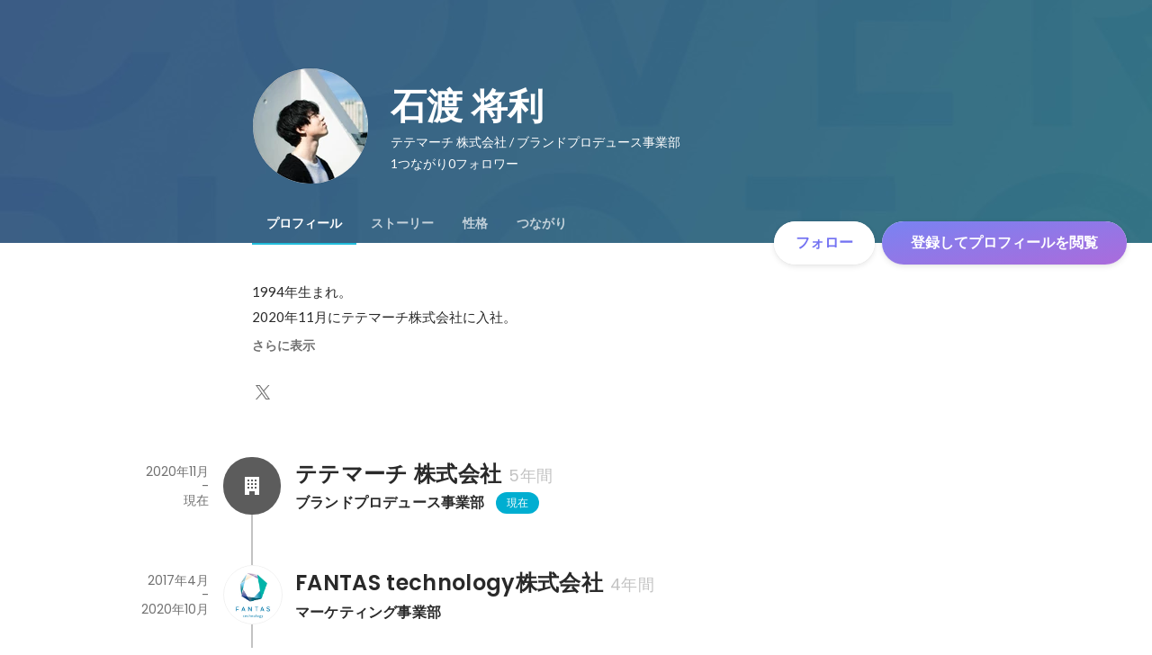

--- FILE ---
content_type: text/javascript
request_url: https://d3h6oc2shi7z5u.cloudfront.net/4d9b202086a295473ac366f08c39d9722bc04c34/_next/static/4d9b202086a295473ac366f08c39d9722bc04c34/_buildManifest.js
body_size: 1899
content:
self.__BUILD_MANIFEST=function(e,s,a,t,c,n,i,b,u,d,g,r,o,p,k,h,j,f,m,l,_,y,w,v,I,T,U,B,F,q,A,D,E,L,M,N,S){return{__rewrites:{afterFiles:[],beforeFiles:[],fallback:[]},"/404":[d,e,s,a,c,n,i,u,g,b,r,"static/chunks/pages/404-a7c6131bc1eacf9a.js"],"/_error":[d,e,s,a,c,n,i,u,g,b,r,"static/chunks/pages/_error-3f2596807655e07b.js"],"/about/engagement":[e,s,a,t,c,o,p,f,k,m,U,"static/chunks/pages/about/engagement-3a8940d3a0f2c5c4.js"],"/about/engagement/perk":[e,s,a,t,c,o,p,f,k,m,U,"static/chunks/pages/about/engagement/perk-7c7ac6ccf071b249.js"],"/about/engagement/pulse":[e,s,a,t,c,o,p,f,k,m,"static/chunks/pages/about/engagement/pulse-4291440b707dc674.js"],"/about/engagement/stories":[e,s,a,t,c,o,p,f,k,m,"static/chunks/pages/about/engagement/stories-4ff2f8d88f763f2b.js"],"/about/engagement/thanks":[e,s,a,t,o,p,k,"static/chunks/pages/about/engagement/thanks-8461397ac2ace2fd.js"],"/about/engagement/thanks/ycbm":[e,s,a,t,o,p,k,"static/chunks/pages/about/engagement/thanks/ycbm-c6a3d6185bdd6950.js"],"/about/engagement/thanks/ycbm/perk":[e,s,a,t,o,p,k,"static/chunks/pages/about/engagement/thanks/ycbm/perk-4abbbeedc44a6690.js"],"/about/engagement/thanks/ycbm/pulse":[e,s,a,t,o,p,k,"static/chunks/pages/about/engagement/thanks/ycbm/pulse-82d247fa10e915a7.js"],"/about/engagement/thanks/ycbm/story":[e,s,a,t,o,p,k,"static/chunks/pages/about/engagement/thanks/ycbm/story-8eae5bba150a9891.js"],"/careers/[[...slugs]]":[d,e,s,a,c,n,i,o,u,g,p,b,r,B,"static/chunks/pages/careers/[[...slugs]]-d5afb05c9d8436ba.js"],"/direct-messages":[e,s,t,n,i,b,F,"static/chunks/pages/direct-messages-33aeab878f20dc53.js"],"/direct-messages/agreements/confidentiality":[e,t,"static/chunks/pages/direct-messages/agreements/confidentiality-0f06ab2e5c9d2603.js"],"/direct-messages/agreements/term":[e,t,"static/chunks/pages/direct-messages/agreements/term-57c91455e251c655.js"],"/direct-messages/new/[targetUserId]":["static/chunks/pages/direct-messages/new/[targetUserId]-1737b379658c1bd7.js"],"/direct-messages/[conversationId]":[e,s,t,n,i,b,F,"static/chunks/pages/direct-messages/[conversationId]-5122986926714619.js"],"/follow":[d,e,s,a,t,c,n,j,i,u,g,l,b,r,_,y,"static/chunks/pages/follow-15de6cf62a6e82a6.js"],"/id/[slug]/preview":[d,e,s,a,t,c,n,i,u,g,h,w,q,"static/chunks/9332-a7cdcb24d28115a1.js",b,r,A,"static/chunks/3343-2211fa6d7772aaea.js","static/chunks/pages/id/[slug]/preview-4bd7fd6b42181f31.js"],"/id/[...slugs]":[d,e,s,a,t,c,n,i,u,g,h,w,q,"static/chunks/2071-851fb95a1eae77f2.js",b,r,v,I,A,D,"static/chunks/pages/id/[...slugs]-a464abd5e1df1320.js"],"/meetups":[d,e,s,a,t,c,n,j,i,o,u,g,p,h,l,E,b,r,_,y,v,T,L,"static/chunks/pages/meetups-5e7b5e25c346b9e1.js"],"/profile/generated":[d,e,s,a,c,n,j,i,u,g,h,w,"static/chunks/885-1c24c31bba201316.js",b,r,M,D,"static/chunks/pages/profile/generated-65e4ff53368a9b67.js"],"/profile/new":[e,"static/chunks/pages/profile/new-e0b62dd120b5dc18.js"],"/profile_v2/welcome_1":[d,e,s,a,c,n,i,u,g,b,r,I,"static/chunks/pages/profile_v2/welcome_1-6278cf74a9bddcde.js"],"/profile_v2/welcome_2":[d,e,s,a,c,n,i,u,g,b,r,I,"static/chunks/pages/profile_v2/welcome_2-64df74b7b87a1fd1.js"],"/project_categories/[occupationType]/[employmentType]":[d,e,s,a,c,n,i,o,u,g,p,b,r,B,"static/chunks/pages/project_categories/[occupationType]/[employmentType]-2a18765d4ece722a.js"],"/projects":[d,e,s,a,t,c,n,j,i,o,u,g,p,h,l,E,"static/chunks/2918-ac21128f73f88fd6.js",b,r,_,y,v,T,L,"static/chunks/pages/projects-efa5efabf4f6f825.js"],"/projects/[id]":[d,e,s,a,t,c,n,j,i,o,u,g,p,h,l,N,b,r,_,y,v,T,S,"static/chunks/pages/projects/[id]-9972b9f69ff7ad2e.js"],"/projects/[id]/webview":[e,u,N,S,"static/chunks/pages/projects/[id]/webview-7c95efcd133b3ee1.js"],"/public_account_required":[e,"static/chunks/pages/public_account_required-e631852425330ec2.js"],"/search":[e,s,n,"static/chunks/pages/search-ddd84cd3f9e7bf26.js"],"/user_onboarding/complete":[e,"static/chunks/pages/user_onboarding/complete-826b4478d577f460.js"],"/user_onboarding/[step]":[d,e,s,a,c,n,j,i,u,g,h,w,"static/chunks/8096-bc22ee2ab1c82764.js",b,r,M,"static/chunks/2400-5d565930cb3f248b.js","static/chunks/1976-e8e12041d778b8fa.js","static/chunks/pages/user_onboarding/[step]-3b28945e6f32714c.js"],"/user_spam_report":[e,"static/chunks/pages/user_spam_report-5e787c42a27d64fd.js"],sortedPages:["/404","/_app","/_error","/about/engagement","/about/engagement/perk","/about/engagement/pulse","/about/engagement/stories","/about/engagement/thanks","/about/engagement/thanks/ycbm","/about/engagement/thanks/ycbm/perk","/about/engagement/thanks/ycbm/pulse","/about/engagement/thanks/ycbm/story","/careers/[[...slugs]]","/direct-messages","/direct-messages/agreements/confidentiality","/direct-messages/agreements/term","/direct-messages/new/[targetUserId]","/direct-messages/[conversationId]","/follow","/id/[slug]/preview","/id/[...slugs]","/meetups","/profile/generated","/profile/new","/profile_v2/welcome_1","/profile_v2/welcome_2","/project_categories/[occupationType]/[employmentType]","/projects","/projects/[id]","/projects/[id]/webview","/public_account_required","/search","/user_onboarding/complete","/user_onboarding/[step]","/user_spam_report"]}}("static/chunks/2853-9c2a1b7e75dab072.js","static/chunks/7309-6ba39a9142b5f193.js","static/chunks/7613-3ede6c31dc1dd359.js","static/chunks/1664-7f92015507a893c6.js","static/chunks/6630-62a481ca0d84ee01.js","static/chunks/8121-e65313d8ffec56ef.js","static/chunks/9598-d15e72805b1beab9.js","static/chunks/2142-6fd7ad2601d129d6.js","static/chunks/8764-cee2c2f738df61b2.js","static/chunks/ea88be26-bcaf74411519f7b5.js","static/chunks/9652-49156ea633eb8c6f.js","static/chunks/1909-66c95c7acb7e90b6.js","static/chunks/8640-f634d4076a9a4c0b.js","static/chunks/7210-9ded927e1346eae6.js","static/chunks/1875-179ac5562700fb35.js","static/chunks/2012-d7e0210342d88224.js","static/chunks/9491-8310e9954c212627.js","static/chunks/3981-62f6ebca1fbeb495.js","static/chunks/1059-3afcf22ae2c84e6b.js","static/chunks/9101-14a2860ed2cf556a.js","static/chunks/7380-ee5071ebada54237.js","static/chunks/1397-c887c3de20ba5c97.js","static/chunks/9692-cda878f0e9465d75.js","static/chunks/705-600789812227aafb.js","static/chunks/9801-63f45eca18c12c8a.js","static/chunks/6162-cb0b72f5f42e775e.js","static/chunks/968-9fe17832072a9428.js","static/chunks/6506-218a94ef7ee245f8.js","static/chunks/6202-a4ff305feebd8093.js","static/chunks/4436-2f873abc11ecccb6.js","static/chunks/4501-69620014c29966a2.js","static/chunks/4855-4ce76e3e0f1b1cec.js","static/chunks/7960-833e8ecd2c8ae420.js","static/chunks/7730-691150c111a4b363.js","static/chunks/3924-a5dcc18020446ce3.js","static/chunks/1036-f02d67900f978265.js","static/chunks/5326-1c8b41dab5dc4c03.js"),self.__BUILD_MANIFEST_CB&&self.__BUILD_MANIFEST_CB();